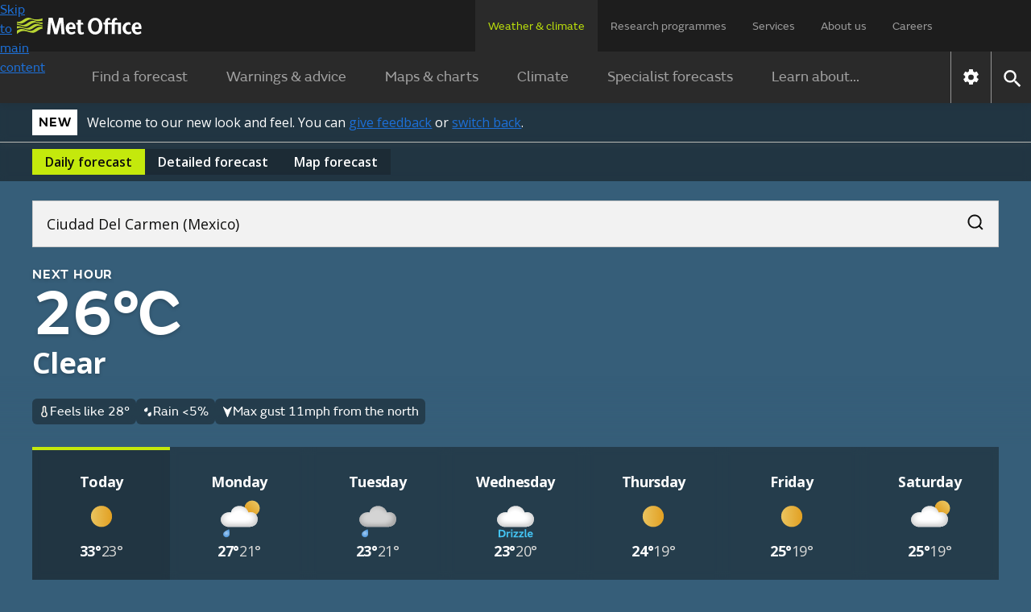

--- FILE ---
content_type: image/svg+xml
request_url: https://weather.metoffice.gov.uk/forecast/static/images/forecasts/at-a-glance-weather/11.svg
body_size: 2881
content:
<?xml version="1.0" encoding="UTF-8"?>
<svg id="Layer_1" data-name="Layer 1" xmlns="http://www.w3.org/2000/svg" xmlns:xlink="http://www.w3.org/1999/xlink" viewBox="8 8 64 64">
  <defs>
    <style>
      .cls-1 {
        fill: #fff;
      }

      .cls-2 {
        mask: url(#mask);
      }

      .cls-3 {
        fill: #44C4F3;
      }

      .cls-4 {
        fill: #d4d4d4;
      }

      .cls-5 {
        filter: url(#luminosity-invert);
      }
    </style>
    <filter id="luminosity-invert" x="14.01" y="23.4" width="52" height="33" color-interpolation-filters="sRGB" filterUnits="userSpaceOnUse">
      <feColorMatrix result="cm" values="-1 0 0 0 1 0 -1 0 0 1 0 0 -1 0 1 0 0 0 1 0"/>
    </filter>
    <mask id="mask" x="14.01" y="23.4" width="52" height="33" maskUnits="userSpaceOnUse">
      <g class="cls-5">
        <image width="52" height="33" transform="translate(14.01 23.4)" xlink:href="[data-uri]"/>
      </g>
    </mask>
  </defs>
  <path class="cls-3" d="M19.11,66.14v-9.27h3.09c.92,0,1.72.09,2.4.27.68.18,1.26.48,1.73.89.45.38.79.86,1.02,1.43.23.57.35,1.26.35,2.05s-.12,1.46-.35,2.03c-.23.57-.57,1.05-1.02,1.43-.48.41-1.05.71-1.73.89-.68.18-1.48.27-2.4.27h-3.09ZM22.14,64.46c.68,0,1.25-.06,1.72-.17.47-.12.84-.31,1.13-.59.48-.46.71-1.19.71-2.19,0-.51-.06-.95-.17-1.3-.12-.35-.3-.65-.54-.88-.29-.28-.67-.48-1.13-.59-.47-.12-1.04-.17-1.72-.17h-1.1v5.91h1.1Z"/>
  <path class="cls-3" d="M32.83,60.8c-.35.07-.68.14-.96.22-.29.08-.57.16-.84.24-.08.03-.14.06-.16.09-.02.03-.03.09-.03.16v4.63h-1.8v-6.82h1.36l.28.84c.45-.33.83-.57,1.14-.72.31-.15.59-.23.83-.23.14,0,.29.02.44.06.15.04.3.1.43.17v1.23l-.67.13Z"/>
  <path class="cls-3" d="M34.41,56.45h1.43c.15,0,.25.03.3.08.05.05.08.14.08.27v1.43h-1.8v-1.78ZM34.41,59.32h1.8v6.82h-1.8v-6.82Z"/>
  <path class="cls-3" d="M37.61,60.73v-1.41h5.72v.78c0,.08-.01.16-.04.22-.03.06-.07.13-.13.2l-2.22,2.84c-.08.1-.18.22-.28.35-.1.13-.21.26-.31.38-.11.13-.21.25-.3.36-.09.12-.17.21-.24.27h3.59v1.41h-5.87v-.84c0-.08,0-.16.03-.22.02-.06.06-.13.13-.22l2.45-3.1c.17-.21.32-.4.45-.56.14-.16.28-.32.44-.48h-3.41Z"/>
  <path class="cls-3" d="M44.39,60.73v-1.41h5.72v.78c0,.08-.01.16-.04.22-.03.06-.07.13-.13.2l-2.22,2.84c-.08.1-.18.22-.28.35-.1.13-.21.26-.31.38-.11.13-.21.25-.3.36-.09.12-.17.21-.24.27h3.59v1.41h-5.87v-.84c0-.08,0-.16.03-.22.02-.06.06-.13.13-.22l2.45-3.1c.17-.21.32-.4.45-.56.14-.16.28-.32.44-.48h-3.41Z"/>
  <path class="cls-3" d="M54.4,65.86c-.17.08-.39.16-.66.22-.27.07-.51.1-.73.1-.24,0-.46-.04-.66-.12-.2-.08-.36-.18-.49-.31-.28-.29-.42-.7-.42-1.23v-8.29h1.8v8.44l1.15.24v.95Z"/>
  <path class="cls-3" d="M61.62,62.46c0,.1,0,.21-.01.33,0,.12-.03.22-.06.31-.03.08-.07.14-.11.15-.05.02-.11.03-.18.03h-4.51c.05.42.22.75.52,1,.3.25.73.37,1.29.37.22,0,.47-.03.74-.08.27-.06.55-.13.84-.24l.77-.27.57,1.01c-.41.35-.89.64-1.43.85-.54.21-1.09.32-1.66.32-.49,0-.95-.09-1.38-.26-.42-.17-.79-.41-1.1-.73-.31-.31-.56-.68-.73-1.11-.18-.43-.27-.9-.27-1.41,0-.54.09-1.03.27-1.46.18-.43.43-.8.73-1.11s.67-.55,1.08-.71c.41-.17.85-.25,1.32-.25s.93.09,1.34.26c.41.17.76.41,1.05.7.29.29.51.64.68,1.03.16.4.24.82.24,1.27ZM59.84,62.02c-.04-.36-.19-.66-.46-.89-.27-.23-.63-.34-1.08-.34s-.82.11-1.08.34c-.27.23-.42.52-.47.89h3.09Z"/>
  <g>
    <path class="cls-1" d="M60.64,37.81c-1.39-1.53-3.3-2.48-5.36-2.66-1.32-.11-2.65-.03-3.94.25-.72-2.36-2.19-4.42-4.19-5.87-2-1.45-4.42-2.2-6.89-2.14-5.54,0-9.85,3.45-10.46,7.88-1.2-.26-2.86-.12-2.86-.12-5.42.37-9.73,4.31-9.73,9.11,0,5.05,4.62,9.11,10.46,9.11h23.55c5.66,0,11.57-2.22,11.57-9.97,0-2.07-.76-4.06-2.15-5.59Z"/>
    <g class="cls-2">
      <path class="cls-4" d="M60.64,37.81c-1.39-1.53-3.3-2.48-5.36-2.66-1.32-.11-2.65-.03-3.94.25-.72-2.36-2.19-4.42-4.19-5.87-2-1.45-4.42-2.2-6.89-2.14-5.54,0-9.85,3.45-10.46,7.88-1.2-.26-2.86-.12-2.86-.12-5.42.37-9.73,4.31-9.73,9.11,0,5.05,4.62,9.11,10.46,9.11h23.55c5.66,0,11.57-2.22,11.57-9.97,0-2.07-.76-4.06-2.15-5.59Z"/>
    </g>
  </g>
</svg>

--- FILE ---
content_type: image/svg+xml
request_url: https://weather.metoffice.gov.uk/forecast/static/images/forecasts/at-a-glance-weather/99.svg
body_size: 1077
content:
<?xml version="1.0" encoding="UTF-8"?>
<svg id="Layer_1" data-name="Layer 1" xmlns="http://www.w3.org/2000/svg" viewBox="8 8 64 64">
  <defs>
    <style>
      .cls-1 {
        fill: #fff;
      }
    </style>
  </defs>
  <path class="cls-1" d="M37.54,26.19h2.4v11.99h-1.86c-.12,0-.21-.01-.27-.04-.06-.02-.13-.08-.2-.18l-4.65-5.84c-.16-.19-.32-.39-.48-.61-.16-.21-.32-.41-.46-.61-.14-.19-.27-.37-.39-.53-.11-.16-.21-.29-.28-.39v8.19h-2.4v-11.99h1.88c.12,0,.21.01.26.04.05.02.12.08.19.18l4.28,5.37c.19.25.39.51.6.76.2.25.39.49.57.72.17.23.33.44.47.63.14.19.25.35.33.47v-8.17Z"/>
  <path class="cls-1" d="M50.74,33.77c0,.74-.12,1.39-.37,1.95-.25.57-.58,1.04-.99,1.43-.41.39-.89.68-1.43.88s-1.11.3-1.7.3h-.05c-.59,0-1.16-.1-1.7-.3s-1.02-.49-1.43-.88c-.41-.39-.74-.86-.99-1.43-.25-.57-.37-1.22-.37-1.95s.12-1.37.37-1.93c.25-.57.58-1.05.99-1.44.41-.39.89-.69,1.43-.89.54-.2,1.11-.3,1.7-.3h.05c.59,0,1.16.1,1.7.3.54.2,1.02.49,1.43.89.41.39.74.87.99,1.44.25.57.37,1.21.37,1.93ZM48.35,33.77c0-1.58-.7-2.37-2.1-2.37h-.05c-1.4,0-2.1.79-2.1,2.37s.7,2.39,2.1,2.39h.05c1.4,0,2.1-.8,2.1-2.39Z"/>
  <path class="cls-1" d="M20.53,56.26v-11.99h4c1.19,0,2.23.12,3.11.35.88.24,1.63.62,2.24,1.15.58.49,1.02,1.11,1.32,1.85.3.74.45,1.62.45,2.65s-.15,1.89-.45,2.63c-.3.74-.74,1.36-1.32,1.85-.61.53-1.36.91-2.24,1.15-.88.24-1.92.35-3.11.35h-4ZM24.45,54.09c.88,0,1.62-.07,2.22-.23.6-.15,1.09-.41,1.46-.77.61-.59.92-1.54.92-2.84,0-.66-.08-1.22-.23-1.68-.15-.46-.38-.84-.7-1.14-.37-.36-.86-.62-1.46-.77-.6-.15-1.34-.23-2.22-.23h-1.43v7.65h1.43Z"/>
  <path class="cls-1" d="M38.48,50.71c0-.46-.11-.8-.33-1.01-.25-.25-.69-.38-1.3-.38-.3,0-.64.04-1,.12-.37.08-.75.18-1.15.32l-.74.25-.72-1.27c.59-.46,1.22-.81,1.88-1.07.66-.25,1.33-.38,2.01-.38.57,0,1.09.08,1.57.24.48.16.9.42,1.25.78.28.28.49.62.64,1.03.15.41.23.92.23,1.52v3.58l1.21.24v1.25c-.22.11-.49.2-.81.27s-.61.11-.85.11c-.31,0-.6-.07-.85-.21s-.49-.33-.71-.57l-.47.25c-.8.42-1.55.63-2.26.63-.48,0-.92-.08-1.32-.23-.4-.15-.74-.36-1.02-.62-.28-.26-.5-.58-.66-.94-.16-.36-.23-.75-.23-1.18,0-.8.28-1.41.83-1.84.55-.43,1.3-.65,2.24-.65h.05c.39,0,.81.03,1.27.1.46.07.88.15,1.24.24v-.58ZM38.48,52.82c0-.12-.07-.18-.2-.18h-2.53c-.25,0-.43.06-.53.17-.1.11-.15.29-.15.53,0,.34.12.61.36.83.24.22.6.33,1.08.33.31,0,.64-.04.98-.12.34-.08.59-.15.76-.23.1-.04.16-.07.19-.11.03-.04.05-.1.05-.2v-1.03Z"/>
  <path class="cls-1" d="M49.56,55.32c-.39.3-.85.56-1.4.77-.55.21-1.08.32-1.6.32-.46,0-.86-.06-1.21-.19-.35-.13-.64-.31-.89-.55-.53-.52-.8-1.28-.8-2.3v-4.1h-1.59v-1.45l1.59-.34v-2.59h2.33v2.55h2.93v1.83h-2.93v4.01c0,.39.08.66.24.81.18.18.45.27.8.27.16,0,.34-.02.55-.05.21-.04.41-.07.61-.11l.83-.18.54,1.3Z"/>
  <path class="cls-1" d="M55.93,50.71c0-.46-.11-.8-.33-1.01-.25-.25-.69-.38-1.3-.38-.3,0-.64.04-1,.12-.37.08-.75.18-1.15.32l-.74.25-.72-1.27c.59-.46,1.22-.81,1.88-1.07.66-.25,1.33-.38,2.01-.38.57,0,1.09.08,1.57.24.48.16.9.42,1.25.78.28.28.49.62.64,1.03.15.41.23.92.23,1.52v3.58l1.21.24v1.25c-.22.11-.49.2-.81.27s-.61.11-.85.11c-.31,0-.6-.07-.85-.21s-.49-.33-.71-.57l-.47.25c-.8.42-1.55.63-2.26.63-.48,0-.92-.08-1.32-.23-.4-.15-.74-.36-1.02-.62-.28-.26-.5-.58-.66-.94-.16-.36-.23-.75-.23-1.18,0-.8.28-1.41.83-1.84.55-.43,1.3-.65,2.24-.65h.05c.39,0,.81.03,1.27.1.46.07.88.15,1.24.24v-.58ZM55.93,52.82c0-.12-.07-.18-.2-.18h-2.53c-.25,0-.43.06-.53.17-.1.11-.15.29-.15.53,0,.34.12.61.36.83.24.22.6.33,1.08.33.31,0,.64-.04.98-.12.34-.08.59-.15.76-.23.1-.04.16-.07.19-.11.03-.04.05-.1.05-.2v-1.03Z"/>
</svg>